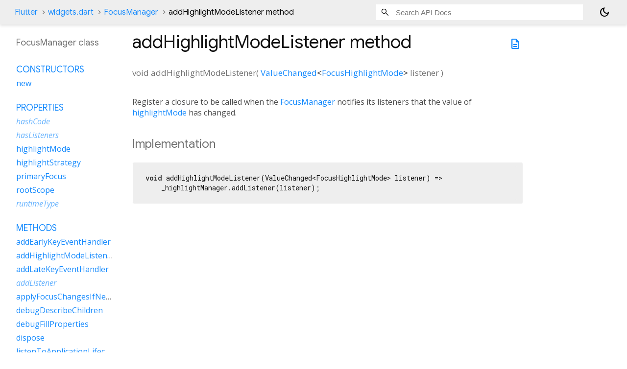

--- FILE ---
content_type: text/html; charset=utf-8
request_url: https://api.flutter.dev/flutter/widgets/FocusManager-class-sidebar.html
body_size: 119
content:
<ol>

      <li class="section-title"><a href="widgets/FocusManager-class.html#constructors">Constructors</a></li>
        <li><a href="widgets/FocusManager/FocusManager.html">new</a></li>


    
        <li class="section-title">
          <a href="widgets/FocusManager-class.html#instance-properties">Properties</a>
        </li>
          
<li class="inherited">
  <a href="dart-core/Object/hashCode.html">hashCode</a>
</li>
          
<li class="inherited">
  <a href="foundation/ChangeNotifier/hasListeners.html">hasListeners</a>
</li>
          
<li>
  <a href="widgets/FocusManager/highlightMode.html">highlightMode</a>
</li>
          
<li>
  <a href="widgets/FocusManager/highlightStrategy.html">highlightStrategy</a>
</li>
          
<li>
  <a href="widgets/FocusManager/primaryFocus.html">primaryFocus</a>
</li>
          
<li>
  <a href="widgets/FocusManager/rootScope.html">rootScope</a>
</li>
          
<li class="inherited">
  <a href="dart-core/Object/runtimeType.html">runtimeType</a>
</li>

        <li class="section-title"><a href="widgets/FocusManager-class.html#instance-methods">Methods</a></li>
          
<li>
  <a href="widgets/FocusManager/addEarlyKeyEventHandler.html">addEarlyKeyEventHandler</a>
</li>
          
<li>
  <a href="widgets/FocusManager/addHighlightModeListener.html">addHighlightModeListener</a>
</li>
          
<li>
  <a href="widgets/FocusManager/addLateKeyEventHandler.html">addLateKeyEventHandler</a>
</li>
          
<li class="inherited">
  <a href="foundation/ChangeNotifier/addListener.html">addListener</a>
</li>
          
<li>
  <a href="widgets/FocusManager/applyFocusChangesIfNeeded.html">applyFocusChangesIfNeeded</a>
</li>
          
<li>
  <a href="widgets/FocusManager/debugDescribeChildren.html">debugDescribeChildren</a>
</li>
          
<li>
  <a href="widgets/FocusManager/debugFillProperties.html">debugFillProperties</a>
</li>
          
<li>
  <a href="widgets/FocusManager/dispose.html">dispose</a>
</li>
          
<li>
  <a href="widgets/FocusManager/listenToApplicationLifecycleChangesIfSupported.html">listenToApplicationLifecycleChangesIfSupported</a>
</li>
          
<li class="inherited">
  <a href="dart-core/Object/noSuchMethod.html">noSuchMethod</a>
</li>
          
<li class="inherited">
  <a href="foundation/ChangeNotifier/notifyListeners.html">notifyListeners</a>
</li>
          
<li>
  <a href="widgets/FocusManager/registerGlobalHandlers.html">registerGlobalHandlers</a>
</li>
          
<li>
  <a href="widgets/FocusManager/removeEarlyKeyEventHandler.html">removeEarlyKeyEventHandler</a>
</li>
          
<li>
  <a href="widgets/FocusManager/removeHighlightModeListener.html">removeHighlightModeListener</a>
</li>
          
<li>
  <a href="widgets/FocusManager/removeLateKeyEventHandler.html">removeLateKeyEventHandler</a>
</li>
          
<li class="inherited">
  <a href="foundation/ChangeNotifier/removeListener.html">removeListener</a>
</li>
          
<li class="inherited">
  <a href="foundation/DiagnosticableTreeMixin/toDiagnosticsNode.html">toDiagnosticsNode</a>
</li>
          
<li class="inherited">
  <a href="foundation/DiagnosticableTreeMixin/toString.html">toString</a>
</li>
          
<li class="inherited">
  <a href="foundation/DiagnosticableTreeMixin/toStringDeep.html">toStringDeep</a>
</li>
          
<li class="inherited">
  <a href="foundation/DiagnosticableTreeMixin/toStringShallow.html">toStringShallow</a>
</li>
          
<li class="inherited">
  <a href="foundation/DiagnosticableTreeMixin/toStringShort.html">toStringShort</a>
</li>

        <li class="section-title inherited"><a href="widgets/FocusManager-class.html#operators">Operators</a></li>
          
<li class="inherited">
  <a href="dart-core/Object/operator_equals.html">operator ==</a>
</li>

    

    
      <li class="section-title"><a href="widgets/FocusManager-class.html#static-properties">Static properties</a></li>
        <li><a href="widgets/FocusManager/instance.html">instance</a></li>


</ol>
